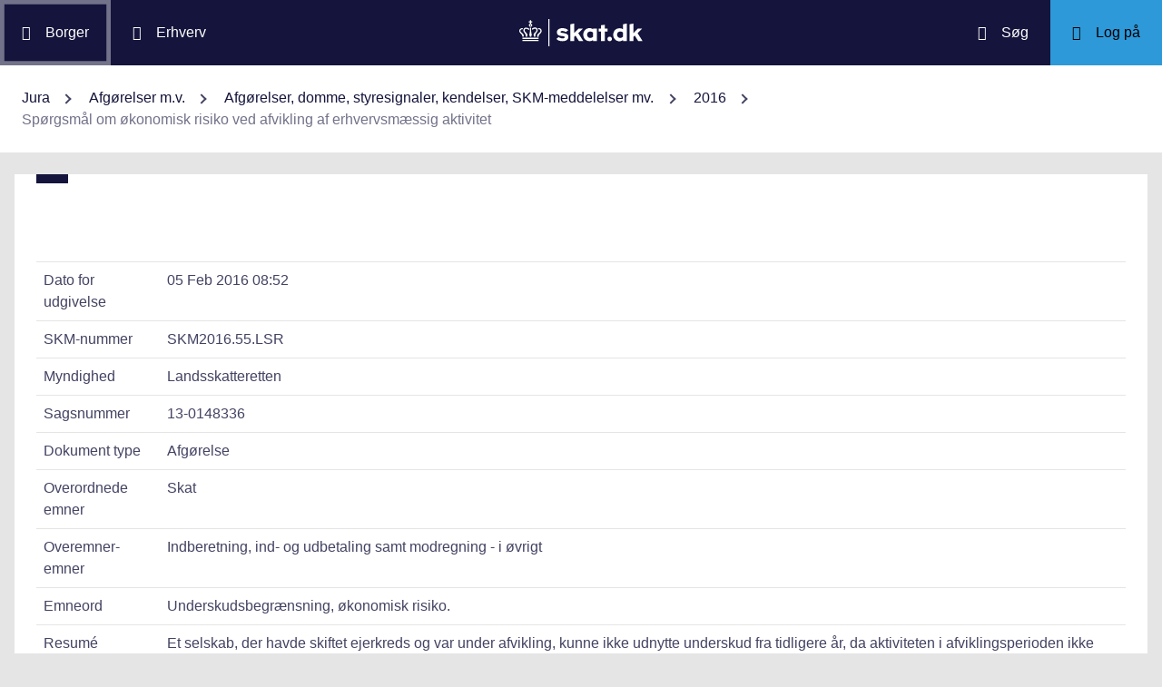

--- FILE ---
content_type: text/html; charset=utf-8
request_url: https://info.skat.dk/data.aspx?oid=2225092&chk=209742&lang=da
body_size: 51959
content:
<!DOCTYPE html>
<html xmlns="http://www.w3.org/1999/xhtml" xml:lang="da" lang="da">
	<head>
<title>Spørgsmål om økonomisk risiko ved afvikling af erhvervsmæssig aktivitet - info.skat.dk</title>
<meta http-equiv="Content-Type" content="text/html; charset=UTF-8" />
<meta name="generator" content="Editor4u version 739 - remove deleted text for highlight" />
<meta name="viewport" content="width=device-width, initial-scale=1" />

<meta name="description" content="Denne side er din adgang til info.skat.dk" />
<meta name="DocumentType" content="Afgørelse" />
<meta name="lang" content="da" />
<meta name="name" content="Spørgsmål om økonomisk risiko ved afvikling af erhvervsmæssig aktivitet" />
<meta name="DSstat.pageName" content="Spørgsmål om økonomisk risiko ved afvikling af erhvervsmæssig aktivitet" />
<meta name="pubDate" content="201602050852" />
<meta name="pid" content="3927630" />
<meta name="tid" content="87" />
<meta name="InformationSegment" content="Juridisk_information" />
<meta name="Subcategory" content="Afgørelse" />
<meta name="Category" content="Jura" />
<meta name="DSstat.contentType" content="Afgørelse, dom eller kendelse" />
<meta name="DSstat.profile" content="jura" />
<meta name="DSstat.site" content="info.skat.dk" />
<meta name="DSstat.department" content="sktst" />
<meta name="DSstat.oid" content="2225092" />
<meta name="DSstat.oidVersion" content="0" />
<meta name="DSstat.language" content="da" />
<meta name="DSstat.isDocument" content="1" />
<link rel="canonical" href="https://info.skat.dk/data.aspx?oid=2225092" />

<!-- info.skat internet server 3, version 739 - remove deleted text for highlight -->
<link rel="shortcut icon" href="favicon.ico?v=220" type="image/x-icon" /><link rel="stylesheet" type="text/css" href="/style/print.css?v=220" media="print" />

<link rel="stylesheet" href="/style/main4.css?v=220" type="text/css" media="all" />
<link rel="stylesheet" href="/style/skat-2.15.1.css?v=220" type="text/css" media="all" />
<link rel="stylesheet" href="/style/skat4-test.css?v=220" type="text/css" media="all" />
<!-- design.head end -->
<script src="js/jquery-3.7.1.min.js"></script>
<meta name="DCS.dcssip" content="skat.dk">
<meta property="og:image" content="//info.skat.dk/images/head-image.jpg" /> 
<meta name="msapplication-tap-highlight" content="no" /> 
<meta name="theme-color" content="#14143c" />
<meta name="format-detection" content="telephone=no" />
<link href="style/cludolocal.css" type="text/css" rel="stylesheet" />
<link rel="stylesheet" type="text/css" href="/style/mpfulltext.css?v=220" media="all" />
<link rel="stylesheet" type="text/css" href="/style/hide-leftmenu.css?v=220" media="all" />
<!-- avoid empty title -->
	<link href="/style/hide-subtree.css?v=220" rel="stylesheet" type="text/css" media="all" /><link href="/style/hide-rate4u.css?v=220" rel="stylesheet" type="text/css" media="all" /></head>
	<body id="bodyMaster" class="layoutMaster-t87 layoutMaster-o2225092 chrome unknown bootstrap4 prod prod3">
<!--googleoff: all-->
		<form method="post" action="./data.aspx?oid=2225092&amp;chk=209742&amp;lang=da" id="frmMain" novalidate="1" class="site-wrapper needs-validation">
<div class="aspNetHidden">
<input type="hidden" name="clientoId" id="clientoId" value="2225092" />
<input type="hidden" name="clientvId" id="clientvId" value="0" />
<input type="hidden" name="children" id="children" value="0" />
<input type="hidden" name="clang" id="clang" value="da" />
<input type="hidden" name="server" id="server" value="3" />
<input type="hidden" name="__VIEWSTATE" id="__VIEWSTATE" value="/wEPDwULLTEwMzM4MTk1NTRkZDvYZuWz3fbqFxlgGe3dmbZf0aSC" />
</div>

<!-- design/layoutoId: 68987, originaloId: 10985, alternateLayout: 0 (activated: True), isBS4: True, layoutPersist: 0, cLang: da (DA), addWrapper: False, inclWrapper: False, leftMenuUse: False, isCached: True, domainId: 0, ownId: 0, config.layoutInternet: 10985, scriptInclude: , hasDynamics: False -->

<div class="aspNetHidden">

	<input type="hidden" name="__VIEWSTATEGENERATOR" id="__VIEWSTATEGENERATOR" value="9ED6FB81" />
	<input type="hidden" name="__EVENTVALIDATION" id="__EVENTVALIDATION" value="/wEdAAKL84bCSQN2RpK7Xqb99S0xn++rkmX8FElPrNQaa1D+xHiWsOd6e6DAzceM1quzaji2Ob8W" />
</div>
			<input name="guid" type="hidden" id="guid" value="73777d18-af73-4dea-aaf4-542fc9810215" />
			<input type="hidden" name="search" id="search" />
<!--googleon: all-->
            <header class="MPtop" data-oid="68991">
  <div class="container-fluid">
    <div class="row bg-primary position-relative">
      <a
        href="#mainContent"
        class="bg-white p-3 sr-only sr-only-focusable sr-only-focusable-center text-primary"
        style="z-index: 1"
        >Gå til indhold</a
      >
      <div class="col">
        <div class="row h-100">
          <a
            class="segmentBorger col-auto header-element"
            aria-label="Borger"
            href="https://skat.dk/borger"
            ><span class="ikon ikon-borger"></span>
            <span class="d-md-block d-none ml-3">Borger</span></a
          >
          <a
            class="segmentErhverv col-auto header-element"
            aria-label="Erhverv"
            href="https://skat.dk/erhverv"
            ><span class="ikon ikon-erhverv"></span>
            <span class="d-md-block d-none ml-3">Erhverv</span></a
          >
        </div>
      </div>
      <a href="data.aspx?oid=68996" class="col-auto header-element skatdklogo"
        ><span class="sr-only">Gå til forside</span></a
      >
      <div class="col">
        <div class="row h-100 justify-content-end">
          <a
            id="searchModalMaster"
            class="col-auto header-element"
            aria-label="Søg på skat.dk"
            href="#"
            data-focus-element="#siteSearch"
            data-toggle="modal"
            data-target="#searchModal"
            ><span class="ikon ikon-soeg"></span>
            <span class="d-md-block d-none ml-3">Søg</span></a
          >
          <a
            class="col-auto header-element bg-skatdk bg-hover bg-focus"
            href="#"
            aria-label="Log på TastSelv som enten borger eller erhverv"
            data-focus-element="siteLogin"
            data-toggle="modal"
            data-target="#loginModal"
            ><span class="ikon ikon-log-ind"></span>
            <span class="d-md-block d-none ml-3">Log på</span></a
          >
        </div>
      </div>
    </div>
    <nav class="row bg-white" aria-label="brødkrumme. Aktuel hierarkisk placering på skat.dk" data-oid="13470"> <ul id="breadcrumb" class="breadcrumb"><li class='breadcrumb-item first'><a href="data.aspx?oid=69005"  title="Vis: Jura" data-click="breadcrum">Jura</a></li><li class='breadcrumb-item'><a href="data.aspx?oid=2927"  title="Vis: Afgørelser m.v." data-click="breadcrum">Afgørelser m.v.</a></li><li class='breadcrumb-item'><a href="data.aspx?oid=80859"  title="Vis: Afgørelser, domme, styresignaler, kendelser, SKM-meddelelser mv." data-click="breadcrum">Afgørelser, domme, styresignaler, kendelser, SKM-meddelelser mv.</a></li><li class='breadcrumb-item'><a href="data.aspx?oid=2393"  title="Vis: 2016" data-click="breadcrum">2016</a></li><li class='breadcrumb-item last active'>Spørgsmål om økonomisk risiko ved afvikling af erhvervsmæssig aktivitet</li></ul>

</nav>
  </div>
</header>
<div class="modal fade" tabindex="-1" role="dialog" id="searchModal" style="display: none;" aria-hidden="true" data-oid="8882">
	<div class="modal-dialog modal-md">
		<div class="modal-content">
			<div class="modal-header">
				<button type="button" class="close" data-dismiss="modal" aria-label="Luk vinduet for søgning">
					<span aria-hidden="true"></span>
				</button>
			</div>
			<div class="modal-body skts-search-modal" id="cludo-search-content-form">
				<div class="input-group" id="siteSearchWrapper">
					<label class="sr-only" for="siteSearch">Hvad søger du?</label>
					<input type="search" id="siteSearch" class="form-control" placeholder="Hvad søger du?" />
					<span class="input-group-btn">
						<button id="siteSearchButton" class="btn btn-primary" type="submit">
							<span class="input-group-btn">
								<span class="sr-only">Søg</span>
							</span>
						</button>
					</span>
<div class="mt-4">Skriv ikke personlige oplysninger (fx dit cpr-nr.). Vi gemmer søgninger til statistik, så vi løbende kan forbedre søgefunktionen. <a href="https://skat.dk/sikkerhed/privatlivspolitik-og-cookies/privatlivspolitik-skatteforvaltningen" aria-label="Gemmense privatlivspolitik" style="text-decoration:underline" target="_blank">Se privatlivspolitik</a>.</div>
				</div>
			</div>
		</div>
	</div>
</div> <div class="modal fade" tabindex="-1" role="dialog" id="loginModal" style="display: none;" aria-hidden="true" data-oid="15027">
  <div class="modal-dialog modal-lg modal-xl">
    <div class="modal-content">
      <div class="modal-header">
        <button type="button" class="close" data-dismiss="modal" aria-label="Luk logon vinduet"><span aria-hidden="true"></span></button>
      </div>
      <div class="modal-body pt-0">
<div id="messageTop"></div>
        <div class="row no-gutters">
          <div class="col-12 col-lg">
            <div class="collapser mt-3">
              <button class="collapser__header" type="button" data-toggle="collapse" data-target="#loginBorger" aria-expanded="false" aria-controls="loginBorger">Log på som borger</button>
              <div class="collapse mb-n2" id="loginBorger">
                <div class="collapser__body">
<div id="menu1"></div>
                  <p class="text-center"><a class="dap-aktionslink dap-aktionslink-skatdk" href="https://www.tastselv.skat.dk/borger/loginsso" aria-label="Log på med MitID borger" data-event="login_click,type:borger[colon]log på med MitID">Log på med MitID</a></p>
                  <hr />
                  <ul class="list-unstyled">
                    <li>
                      <a href="https://www.tastselv.skat.dk/borger/loginpin" aria-label="Log på med TastSelv-kode borger" data-event="login_click,type:borger[colon]log på med tastselv kode">Log på med TastSelv-kode</a>
                    </li>
                    <li>
                      <a href="https://www.tastselv.skat.dk/part/login" aria-label="Log på med autorisation borger" data-event="login_click,type:borger[colon]log på med autorisation">Log på med autorisation</a>
                    </li>
                    <li>
                      <a href="data.aspx?oId=17109&amp;vId=0" aria-label="Bestil kode borger">Bestil kode</a>
                    </li>
                  </ul>
                </div>
              </div>
            </div>
          </div>
<div class="d-none d-lg-block col-auto spacer small border-left pr-3 ml-3 my-4"></div>
          <div class="col-12 col-lg dap-login-block">
            <div class="collapser mt-3">
              <button class="collapser__header" type="button" data-toggle="collapse" data-target="#loginErhverv" aria-expanded="false" aria-controls="loginErhverv">Log på som erhverv</button>
              <div class="collapse mb-n2" id="loginErhverv">
                <div class="collapser__body">
<div id="menu2"></div>
                  <p class="text-center"><a class="dap-aktionslink dap-aktionslink-skatdk" href="https://pdcs.skat.dk/dcs-atn-gateway/nemlogin?userType=virksomhed&amp;targetUrl=aHR0cHM6Ly9udHNlLnNrYXQuZGsvbnRzZS1mcm9udC9mb3JzaWRl" aria-label="Log på med MitID Erhverv" data-event="login_click,type:erhverv[colon]log på med MitID">Log på med MitID</a></p>
                  <hr />
                  <ul class="list-unstyled">
                    <li>
                      <a href="https://pdcs.skat.dk/dcs-atn-gateway/login/tsklogin?userType=virksomhed&amp;targetUrl=aHR0cHM6Ly9udHNlLnNrYXQuZGsvbnRzZS1mcm9udC9mb3JzaWRl" aria-label="Log på med TastSelv-kode erhverv" data-event="login_click,type:erhverv[colon]log på med tastselv kode">Log på med TastSelv-kode</a>
                    </li>
                    <li>
                      <a href="data.aspx?oId=69330" aria-label="Bestil kode erhverv">Bestil kode</a>
                    </li>
                  </ul>
                </div>
              </div>
            </div>
          </div>
        </div>
      </div>
    </div>
  </div>
</div>

<div class="container-fluid mw-text" role="main" data-oid="10987">
  <div class="row">
    <div class="col-md-12 px-0">
      <div class="loader">
        
      </div>
<!-- add content block start -->


<!-- add content block end -->
    </div>
    <div id="mainContent" class="MPfullText align-self-start col-lg-8 bg-white blue-square p-4">
          
      <div class="row">
        <div class="col-12 col-sm">
          
        </div>
        <div class="col-12 col-sm-auto mt-sm-3">
          
<div class="readspeaker">
    
</div>
        </div>
      </div>
      <div class="topline">
        
<div class="badgetWrapper mt-2 mb-1">
    
</div>
<div class="badgetWrapperBox">
    <div class="badgetPrintBox">
    </div>
</div>
      </div>
      <div id="content" class="MPtextindex">
        
<div id="resultTreeindex">
    <div class='textContent' data-mode='0' data-pgm='portal.textBase'><div class='MPtext'><table class="table edge noresponsive edge-t87" data-type="kolofon"><caption></caption><tbody><tr data-no="1"><td class="edge edge1">
<div class="edge edge1">Dato for udgivelse</div></td><td class="edge edge2">05 Feb 2016 08:52</td></tr><tr data-no="2"><td class="edge edge1">
<div class="edge edge1">SKM-nummer</div></td><td class="edge edge2">SKM2016.55.LSR</td></tr><tr data-no="3"><td class="edge edge1">
<div class="edge edge1">Myndighed</div></td><td class="edge edge2">Landsskatteretten</td></tr><tr data-no="4"><td class="edge edge1">
<div class="edge edge1">Sagsnummer</div></td><td class="edge edge2">13-0148336</td></tr><tr data-no="5"><td class="edge edge1">
<div class="edge edge1">Dokument type</div></td><td class="edge edge2">Afgørelse</td></tr><tr data-no="6"><td class="edge edge1">
<div class="edge edge1">Overordnede emner</div></td><td class="edge edge2">Skat</td></tr><tr data-no="7"><td class="edge edge1">
<div class="edge edge1">Overemner-emner</div></td><td class="edge edge2">Indberetning, ind- og udbetaling samt modregning - i øvrigt</td></tr><tr data-no="8"><td class="edge edge1">
<div class="edge edge1">Emneord</div></td><td class="edge edge2">Underskudsbegrænsning, økonomisk risiko.</td></tr><tr data-no="9"><td class="edge edge1">
<div class="edge edge1">Resumé</div></td><td class="edge edge2"><p>Et selskab, der havde skiftet ejerkreds og var under afvikling, kunne ikke udnytte underskud fra tidligere år, da aktiviteten i afviklingsperioden ikke ansås for erhvervsmæssig.</p></td></tr><tr data-no="10"><td class="edge edge1">
<div class="edge edge1">Reference(r)</div></td><td class="edge edge2"><p>Dagældende ligningslov § 15, stk. 1 og 7.</p></td></tr><tr data-no="11"><td class="edge edge1">
<div class="edge edge1">Henvisning</div></td><td class="edge edge2"><p>Den juridiske vejledning 2016-1, afsnit <a href="data.aspx?oid=2048527&amp;chk=209742&amp;lang=da" title="Linket dirigerer dig til: C.C.1.1.1 Begrebet selvstændig erhvervsvirksomhed" class="smartlink">C.C.1.1.1</a></p></td></tr></tbody></table><div data-name='Tekst' data-no='0' data-type='html'><p>SKAT har forhøjet selskabets skattepligtige indkomst for indkomståret 2010 med 284.821 kr. og for indkomståret 2011 med 704.530 kr. Underskudssaldoen for indkomstårene 2010 og 2011 er ansat til 0 kr.</p>
<p>Landsskatteretten stadfæster SKATs afgørelse.</p>
<p><strong>Faktiske oplysninger<br /></strong>H1 A/S, herefter kaldet "Selskabet", er stiftet den [...] 1996 og har under en række forskellige navne gennem årene indgået i forskellige sambeskatningsforhold.</p>
<p>Siden indkomståret 2004 har Selskabet været datterselskab til H2 A/S og været sambeskattet med dette.</p>
<p>Den 19. august 2008 købte H3 ApS selskabskapitalen i H2 A/S og opnåede hermed også indirekte ejerskab til Selskabet, der på daværende tidspunkt hed H4 A/S. De tre selskaber sambeskattedes fra samme år.</p>
<p>Anpartskapitalen i H3 ApS ejes af A.</p>
<p>Selskabet ejede ved ejerskiftet alle aktier i datterselskabet H5 A/S.</p>
<p>Ifølge selskabernes stamoplysninger i Erhvervs- og Selskabsstyrelsen indtrådte A som direktør i begge selskaber den 22. maj 2008 og der kom samtidig ny bestyrelse i selskaberne.</p>
<p>Selskabet indgik indtil ultimo 2007 i en større koncern og ifølge ledelsesberetningen i årsrapporten for 2007 var selskabets aktivitet TV-virksomhed.</p>
<p>Aktiviteten i H1 A/S blev overført fra det tidligere H6 ApS, [...]. Det fremgår af udskrift fra Statstidende fra [...] 2010, at dette selskab ved dekret af [...] 2010 er taget under konkursbehandling.</p>
<p>Det fremgår af Selskabets årsrapport for 2007, at Selskabet er uden aktiviteter. Der er ingen omsætning, ansatte eller anlægsaktiver. Selskabet har en likvid beholdning på 1.386 kr. og et tilgodehavende hos et datterselskab på 571.918 kr., som eneste aktiver. Selskabets egenkapital er opgjort til -3.390.536 kr. pr. 31. december 2007. Det fremgår endvidere, at kapitalandelen i datterselskabet H5 A/S er optaget til 0 kr., da datterselskabet ifølge revisors påtegning har en negativ regnskabsmæssig indre værdi. Datterselskabet H5 A/S har ifølge ledelsesberetningen ingen aktivitet i regnskabsåret 2007 og har tabt sin egenkapital.</p>
<p>Det fremgår af årsrapport for H1 A/S, daværende H4 A/S, for 2008, at selskabets hovedaktivitet i lighed med tidligere år har været tv-virksomhed. Det fremgår af revisionspåtegningen, at selskabet har tabt hele aktiekapitalen pr. 31. december 2008. Det fremgår af resultatopgørelsen for perioden 1. januar 2008 til 31. december 2008, at årets resultat er -5.104 kr., bestående af afholdte eksterne omkostninger 5.150 kr. med fradrag af finansielle indtægter på 46 kr. Kapitalandele i H5 A/S er anført med 0 kr., og tilgodehavender hos samme med 571.918 kr. Selskabet havde en likvid beholdning på 1.282 kr. Egenkapitalen udgør pr. 31. december 2008 -3.395.640 kr.</p>
<p>Af H1 A/S' årsrapport for 2009 fremgår det om selskabets hovedaktivitet følgende:</p>
<p>Selskabets hovedaktivitet har i lighed med tidligere år været at drive medievirksomhed gennem radio og tv samt dermed beslægtede medier samt handel.</p>
<p>Hændelser efter regnskabsårets afslutning</p>
<p>Selskabet har i maj 2010 ændret navn og formål og er derved blevet et mere aktivt selskab. (...).</p>
<p>Det fremgår af resultatopgørelsen for perioden 1. januar 2009 til 31. december 2009, at selskabet har modtaget et koncerntilskud på 3.958.840 kr., og afholdt andre eksterne omkostninger med 6.250 kr. Kapitalandelen i H5 A/S er anført med 0 kr. Egenkapitalen udgør pr. 31. december 2009 556.566 kr.</p>
<p>Datterselskabet H5 A/S blev taget under konkursbehandling med fristdag den [...] 2008. Konkursdekret er afsagt den [...] 2008.</p>
<p>Det fremgår af statusoversigt udarbejdet af kurator den 26. januar 2009, om årsagen til konkursen:</p>
<p>Om de vigtigste årsager til selskabets konkurs har det foreløbig kunne konstateres, at selskabet efter afhændelsen af sine aktiver og aktiviteter ikke har haft grundlag for en fortsat drift, og da selskabets mellemværender med koncernselskaber ikke har kunnet indfries, har insolvensen måttet anerkendes og konkursdekret afsagt efter begæring fra en kreditor.</p>
<p>Det fremgår af kurators redegørelse af 28. august 2009 i H5 A/S under konkurs blandt andet:</p>
<p>(...)<br />Der foreligger en i maj måned 2006 indgået aftale om overdragelse af anlægsaktiver imellem G1 som køber og G2 A/S (nu H5 A/S) som sælger.<br />(...)</p>
<p>Under skifteretsmøde den 4. marts 2009 har den tidligere direktør for G3 forklaret følgende om den pågældende overdragelse. Overdragelsen skyldtes, at selskabet i 2005 ønskede at fusionere med et andet selskab, der satte som betingelse for en fusion, at hele TV-produktionsvirksomheden blev afviklet. Handlen blev gennemført.<br />(...)</p>
<p>Af årsrapporten for H5 A/S for 2007 fremgår det, at</p>
<p>Årets resultat anses for utilfredsstillende. Selskabet har været uden aktivitet hele regnskabsåret.</p>
<p>Driftsresultatet for H5 A/S udgjorde for 2007 -685.316 kr. og resultat før skat -3.156.495 kr. Egenkapitalen udgjorde -30.512.431 kr. og selskabet havde gæld til tilknyttede virksomheder på 41.745.508 kr. og anden gæld 6.052.502 kr.</p>
<p>Det fremgår, at selskabet i 2006 i gennemsnit beskæftigede 36 personer og i 2007 ingen.</p>
<p>Af årsrapporten for H5 A/S for 2006 fremgår, at selskabet pr. 31. december 2006 har tabt hele aktiekapitalen. Det fremgår endvidere, at selskabets aktivitet er TV-produktion og at selskabet har været uden aktivitet ved udgangen af regnskabsåret. Det fremgår, at selskabet i gennemsnit har beskæftiget 8 personer, i 2005 36 personer.</p>
<p>Det fremgår af selvangivelser med hjælpeskema til opgørelse af sambeskatningsindkomst for H2 A/S, at H1 A/S har negative skattepligtige indkomster på 252.280 kr. i 2006 og 508.897 kr. i 2007. Koncernen havde negative sambeskatningsindkomster og ingen af selskaberne udviste overskud. SKAT har derfor antaget, at underskuddene ikke er anvendt i 2006 og 2007.</p>
<p>Af selvangivelserne for H3 ApS ses følgende skattepligtige indkomster og underskudssaldi for H1 A/S:</p>
<table border="1" cellpadding="1" cellspacing="1">
<tbody>
<tr>
<td width="25%" valign="top">
<p>År</p>
</td>
<td width="25%" valign="top">
<p>Indkomst</p>
</td>
<td width="25%" valign="top">
<p>Anvendt underskud</p>
</td>
<td width="25%" valign="top">
<p>Underskudssaldo</p>
</td>
</tr>
<tr>
<td width="25%" valign="top" style="text-align: right;">
<p>2008</p>
</td>
<td width="25%" valign="top" style="text-align: right;">
<p>-          1.010 kr.</p>
</td>
<td width="25%" valign="top" style="text-align: right;"></td>
<td width="25%" valign="top" style="text-align: right;">
<p>      1.010 kr.</p>
</td>
</tr>
<tr>
<td width="25%" valign="top" style="text-align: right;">
<p>2009</p>
</td>
<td width="25%" valign="top" style="text-align: right;">
<p>-          6.634 kr.</p>
</td>
<td width="25%" valign="top" style="text-align: right;"></td>
<td width="25%" valign="top" style="text-align: right;">
<p>      7.644 kr.</p>
</td>
</tr>
<tr>
<td width="25%" valign="top" style="text-align: right;">
<p>2010</p>
</td>
<td width="25%" valign="top" style="text-align: right;">
<p>                  0 kr.</p>
</td>
<td width="25%" valign="top" style="text-align: right;">
<p>342.457 kr.</p>
</td>
<td width="25%" valign="top" style="text-align: right;">
<p>1.570.940 kr.</p>
</td>
</tr>
<tr>
<td width="25%" valign="top" style="text-align: right;">
<p>2011</p>
</td>
<td width="25%" valign="top" style="text-align: right;">
<p>                  0 kr.</p>
</td>
<td width="25%" valign="top" style="text-align: right;">
<p>723.087 kr.</p>
</td>
<td width="25%" valign="top" style="text-align: right;">
<p>   847.853 kr.</p>
</td>
</tr>
</tbody>
</table>
<p>Det fremgår af udskrift fra Erhvervsstyrelsen, at Selskabet, nu kaldet H7 ApS, er under tvangsopløsning som følge af anmodning herom til Skifteretten i By Y1 af 28. september 2015.</p>
<p><strong>SKATs afgørelse<br /></strong>SKAT har forhøjet Selskabets skattepligtige indkomst for 2010 med 284.821 kr. og for 2011 med 704.530 kr., og ansat underskudssaldoen for indkomstårene 2010 og 2011 til 0 kr.</p>
<p>Selskabet indgik indtil ultimo 2007 i en større koncern og ifølge ledelsesberetningen i årsrapporten for 2007 var selskabets aktivitet TV-virksomhed.</p>
<p>Af årsrapporten for 2007 ses også, at Selskabet var uden aktiviteter. Der var ingen omsætning, ansatte eller anlægsaktiver. Bortset fra en mindre likvid beholdning på 1.386 kr., var det eneste aktiv et tilgodehavende mod et datterselskab på 571.918 kr.</p>
<p>Selskabets egenkapital er opgjort til - 3.390.536 kr. pr. 31. december 2007.</p>
<p>Kapitalandelen i datterselskabet H5 A/S er optaget til 0 kr., da det ifølge revisors påtegning har en negativ regnskabsmæssig indre værdi.</p>
<p>Datterselskabet H5 A/S har ifølge ledelsesberetningen heller ingen aktivitet i regnskabsåret 2007 og har selv tabt sin egenkapital.</p>
<p>Ifølge selvangivelser med hjælpeskema til opgørelse af sambeskatningsindkomst for H2 A/S, har Selskabet negative skattepligtige indkomster på 252.280 kr. i 2006 og 508.897 kr. i 2007. Da koncernen har negative sambeskatningsindkomster og ingen af selskaberne udviser overskud, må antages, at underskuddene ikke er anvendt i 2006 og 2007.</p>
<p>Af selvangivelserne for H3 ApS fremgår følgende skattepligtige indkomster og underskudssaldi for Selskabet:</p>
<table border="1" cellpadding="1" cellspacing="1">
<tbody>
<tr>
<td width="163" valign="top">
<p>År</p>
</td>
<td width="163" valign="top">
<p>Indkomst</p>
</td>
<td width="163" valign="top">
<p>Anvendt underskud</p>
</td>
<td width="163" valign="top">
<p>Underskudssaldo</p>
</td>
</tr>
<tr>
<td width="163" valign="top" style="text-align: right;">
<p>2008</p>
</td>
<td width="163" valign="top" style="text-align: right;">
<p>-1.010 kr.</p>
</td>
<td width="163" valign="top" style="text-align: right;"></td>
<td width="163" valign="top" style="text-align: right;">
<p>1.010 kr.</p>
</td>
</tr>
<tr>
<td width="163" valign="top" style="text-align: right;">
<p>2009</p>
</td>
<td width="163" valign="top" style="text-align: right;">
<p>-6.634 kr.</p>
</td>
<td width="163" valign="top" style="text-align: right;"></td>
<td width="163" valign="top" style="text-align: right;">
<p>7.644 kr.</p>
</td>
</tr>
<tr>
<td width="163" valign="top" style="text-align: right;">
<p>2010</p>
</td>
<td width="163" valign="top" style="text-align: right;">
<p>0 kr.</p>
</td>
<td width="163" valign="top" style="text-align: right;">
<p>342.457 kr.</p>
</td>
<td width="163" valign="top" style="text-align: right;">
<p>1.570.940 kr.</p>
</td>
</tr>
<tr>
<td width="163" valign="top" style="text-align: right;">
<p>2011</p>
</td>
<td width="163" valign="top" style="text-align: right;">
<p>0 kr.</p>
</td>
<td width="163" valign="top" style="text-align: right;">
<p>723.087 kr.</p>
</td>
<td width="163" valign="top" style="text-align: right;">
<p>847.853 kr.</p>
</td>
</tr>
</tbody>
</table>
<p>Det ses heraf, at der i 2010 må være tilgået underskudssaldoen 1.905.753 kr.</p>
<p>Det fremkommer således:</p>
<table border="1" cellpadding="1" cellspacing="1">
<tbody>
<tr>
<td width="326" valign="top">
<p>Anvendt underskud</p>
</td>
<td width="326" valign="top" style="text-align: right;">
<p>   342.457 kr.</p>
</td>
</tr>
<tr>
<td width="326" valign="top">
<p>Ny saldo</p>
</td>
<td width="326" valign="top" style="text-align: right;">
<p>1.570.940 kr.</p>
</td>
</tr>
<tr>
<td width="326" valign="top"></td>
<td width="326" valign="top" style="text-align: right;">
<p>1.913.397 kr.</p>
</td>
</tr>
<tr>
<td width="326" valign="top">
<p>Saldo 2009</p>
</td>
<td width="326" valign="top" style="text-align: right;">
<p>      7.644 kr.</p>
</td>
</tr>
<tr>
<td width="326" valign="top">
<p>Tilgang</p>
</td>
<td width="326" valign="top" style="text-align: right;">
<p>1.905.753 kr.</p>
</td>
</tr>
</tbody>
</table>
<p>SKAT har ved henvendelser af 18. oktober og 15. november 2012, og på møde den 8. november 2012 bedt om dokumentation for, hvordan tilgangen er fremkommet, men har ikke fået svar på henvendelserne.</p>
<p>Ifølge Selskabets årsrapport for 2008 var Selskabet fortsat uden aktiviteter. Der var ingen omsætning, ansatte eller anlægsaktiver. Bortset fra en mindre likvid beholdning på 1.282 kr., var det eneste aktiv fortsat tilgodehavendet på 571.918 kr. Datterselskabet H5 A/S indsendte ikke selvangivelse til SKAT eller årsrapport til Erhvervs- og Selskabsstyrelsen for indkomståret 2008.</p>
<p>Selskabets egenkapital er opgjort til - 3.395.640 kr. pr. 31. december 2008.</p>
<p>Ifølge årsrapporten for 2009 modtog Selskabet et koncerntilskud på 3.958.840 kr., svarende til gælden til associerede virksomheder pr. 31. december 2008. Herved er Selskabets ansvarlige lånekapital på 500.000 kr. reetableret. Der var imidlertid fortsat ikke aktiviteter i Selskabet.</p>
<p>Det anføres i Selskabets ledelsesberetning, at selskabet i maj 2010 har ændret navn (til H1 A/S) og formål og er derved blevet et mere aktivt selskab.</p>
<p>Ifølge hjemmesiden [...] består Selskabets aktivitet i rådgivning om internationale skatteforhold for private personer og virksomheder.</p>
<p>Aktiviteten blev overført fra det daværende H6 ApS, [...], som blev taget under konkursbehandling den [...] 2010.</p>
<p>Det daværende H6 ApS´ ultimative ejer var A.</p>
<p>Under henvisning til ligningslovens § 15, stk. 7, lovbekendtgørelse nr. 1017 af 28. oktober 2011, er SKAT af den opfattelse, at ændringen af ejerkredsen som nævnt i bestemmelsens 1. punktum også omfatter de situationer, hvor ejerskiftet sker ved, at den ultimative aktionær sælger sine aktier i moderselskabet i en koncern til en ny aktionær.</p>
<p>SKAT har henvist til <a class="smartlink" title="Linket dirigerer dig til: Afhændelse aktier - underskudsbegrænsning" href="data.aspx?oid=401529">SKM2006.261.SR</a>, hvor Skatterådet kom frem til, at selskabet var uden økonomisk risiko ved erhvervsmæssig aktivitet, og derfor måtte betragtes som et "tomt selskab", jf. ligningslovens § 15, stk. 7, 3. pkt., hvorfor begrænsning i adgangen til at fremføre underskud fandt anvendelse i den foreliggende situation.</p>
<p>SKAT har henvist til, at Skatterådet i afgørelsen lagde til grund, at selskabet på overdragelsestidspunktet i alt væsentligt var uden økonomisk risiko ved erhvervsmæssig aktivitet, idet det konstateredes, </p>
<ul>
<li>at selskabets aktiekapital var tabt,</li>
<li>at aktiviteterne var indstillet,</li>
<li>at selskabet ikke besad anlægsaktiver,</li>
<li>at selskabet alene besad tilgodehavender og en likvid beholdning.</li>
</ul>
<p> </p>
<p>For H1 A/S kan det konstateres,</p>
<ul>
<li>at selskabets aktiekapital var tabt,</li>
<li>at selskabet ikke havde omsætning i året for overgangen til ny ultimativ ejer,</li>
<li>at selskabet ikke havde nogen anlægsaktiver i året før overgangen til ny ultimativ ejer,</li>
<li>at der var et tilgodehavende i et datterselskab, som selv havde tabt egenkapitalen, og</li>
<li>at selskabet kun besad en mindre likvid beholdning.</li>
</ul>
<p> </p>
<p>Det er SKATs opfattelse, at situationen er sammenlignelig med forholdene i <a class="smartlink" title="Linket dirigerer dig til: Afhændelse aktier - underskudsbegrænsning" href="data.aspx?oid=401529">SKM2006.261.SR</a>.</p>
<p>På den baggrund kan Selskabet ikke fremføre underskud fra indkomståret 2007 og tidligere til nedbringelse af den skattepligtige indkomst for indkomståret 2008 og senere.</p>
<p><strong>Selskabets opfattelse</strong><br />Repræsentanten har på Selskabets vegne nedlagt påstand om, at Selskabets selvangivne indkomst for 2010 og 2011 skal godkendes med 0 kr., idet den positive indkomst i året udlignes med fremførsel af egne underskud fra tidligere år.</p>
<p>Selskabet har fra og med indkomståret 2002 deltaget i en række sambeskatninger med en lang række andre selskaber.</p>
<p>Det fremgår af skatteansættelserne for de enkelte år, at der er følgende ikke udnyttede skattemæssige underskud, der hverken er brugt i året til modregning hos andre selskaber i sambeskatningen, udnyttet i egne positive indkomster i efterfølgende år eller udnyttet til modregning i positive indkomster hos andre selskaber i sambeskatningen i efterfølgende år:</p>
<p>Indkomståret 2004:            473.524 kr. (efter delvis modregning af underskud 532.520 kr.)</p>
<p>Indkomståret 2005:            546.213 kr.   </p>
<p>Indkomståret 2006:            252.280 kr.</p>
<p>Indkomståret 2007:            508.857 kr.                     </p>
<p>SKAT har på grund af ejerskiftet i 2008 afgjort, at de anførte underskud ikke kan fremføres på grund af den daværende bestemmelse i ligningslovens § 15, stk. 7, hvorefter underskudsfremførsel slettes, hvis selskabet på tidspunktet for ejerskiftet i den væsentlige var uden økonomisk risiko ved erhvervsmæssig aktivitet eller erhvervsmæssig aktivitet i et eller flere datterselskaber.</p>
<p>Repræsentanten har anført, at de selvfølgelig kan anerkende, at der ikke kan fremføres underskud fra andre selskaber i tidligere års sambeskatning, hvis disse selskaber nu er udtrådt af sambeskatningen.</p>
<p>Det er repræsentantens opfattelse, at der ikke ved ejerskiftet i 2008 forelå den situation, der angives i den anførte bestemmelse.</p>
<p>Til støtte herfor har repræsentanten anført, at virksomhed som holdingselskab skattemæssigt anerkendes som erhvervsmæssig aktivitet, og at det afgørende er, om der forelå en økonomisk risiko.</p>
<p>Ved ejerskiftet havde Selskabet - der på dette tidspunkt hed H4 A/S - en række aktiviteter med afvikling af mellemværender fra filmproduktion, og afvikling af en række mellemværender med koncernselskaber og tidligere koncernselskaber.</p>
<p>Desuden ejede selskabet datterselskabet H5 A/S, [...], der godt nok ved ejerskiftet var under afvikling, men på dette tidspunkt havde en række uafklarede mellemværender med koncernselskaber og tidligere koncernselskaber og ikke endeligt havde afviklet sin TV produktion.</p>
<p>Dette selskab blev af kreditorer erklæret konkurs den 27. oktober 2008, altså efter ejerskiftet, og denne konkursbehandling blev først afsluttet 11. februar 2011.<br />Selskabet er desværre ikke i besiddelse af konkursregnskab o.l., og der er ikke for 2008 udarbejdet et egentligt årsregnskab. Det må imidlertid fastholdes, at der ikke på tidspunktet for ejerskiftet den 19. august 2008 var tale om et selskab og et datterselskab, der var uden økonomisk risiko.</p>
<p>Dette betyder, at der for indkomståret 2010 kunne fremføres underskud fra tidligere år med 342.457 kr. og for indkomståret 2011 kunne fremføres underskud med 723.087 kr., således at den skattepligtige indkomst efter fremførsel af egne underskud, jf. selskabsskattelovens § 31, stk. 2, 3. pkt., blev 0 kr.</p>
<p>Der er ikke i lovgivningen, forarbejderne til denne og hidtidig praksis belæg for ikke at anse afvikling som en del af den erhvervsmæssige aktivitet, når der vel at mærke - som her - er tale om afvikling af hidtidig erhvervsmæssig aktivitet og aktier og mellemværender, der er en følge af den hidtidige erhvervsmæssige aktivitet.</p>
<p><strong>SKATs udtalelse på baggrund af klagen<br /></strong>I den dagældende ligningsvejledning, afsnit S.C.1.2.2.12 er anført under overskriften</p>
<p><span style="text-decoration: underline;">Afgrænsning af tomt selskab - holdingselskaber</span></p>
<p>Et holdingselskab, der ikke selv har økonomisk risiko ved erhvervsmæssig aktivitet, er efter bestemmelsen kun &gt;&gt;tomt&lt;&lt;, hvis enten datterselskaberne er uden erhvervsmæssig aktivitet, eller datterselskabernes erhvervsmæssige aktivitet er ubetydelig.</p>
<p>Det, at selskabet er et holdingselskab, gør derfor i sig selv ikke, at selskabet ikke kan anses for tomt.</p>
<p>SKAT har fremlagt kopi af H5 A/S´ årsrapporter for 2006 og 2007, og kopi af Selskabets statusoversigt efter § 125 fra kurator. Det fremgår af ledelsesberetningerne, at Selskabet allerede ved udgangen af regnskabsåret 2006 var uden aktivitet og fortsat var uden aktivitet i 2007.</p>
<p>Selskabets revisor anfører som supplerende bemærkning, at hele Selskabets aktiekapital er tabt pr. 31. december 2006 og pr. 31. december 2007.</p>
<p>Samtidig bemærkes, at der ikke er fremlagt overdragelsesdokumenter i forbindelse med erhvervelse af selskabskapitalerne. Det er derfor bl.a. ikke dokumenteret, at H5 A/S indgik i overdragelsen, ligesom der ikke ses udarbejdet perioderegnskaber med statusposter på overdragelsestidspunktet for de enkelte selskaber, så SKAT kan vurdere selskabernes eventuelle aktiviteter og aktiver på selve overdragelsestidspunktet.</p>
<p>De foreliggende årsrapporter viser, at selskaberne har været uden driftsmæssige aktiviteter, uden ansatte, uden anlægsaktiver og alene besad tilgodehavender og mindre likvide beholdninger ved senest dokumenterede status op til overdragelserne.</p>
<p>Endeligt kan konstateres, at den ultimative ejer af det erhvervende selskab (H3 ApS) A også sad i ledelsen hos de opkøbte selskaber på tidspunktet for det angivne ejerskifte den 19. august 2008.  Han burde derfor, som en del af alle de ansvarlige ledelser i selskaberne på overdragelsestidspunktet, være i stand til at fremlægge dette materiale.</p>
<p>SKAT finder det derfor fortsat ikke godtgjort, at der er tale om overdragelse af selskaber med en medfølgende økonomisk risiko.</p>
<p><strong>Selskabets bemærkninger til SKATs udtalelse<br /></strong>Selskabet forstår SKATs bemærkninger sådan, at SKAT mener, at det afgørende er, om der var aktivitet i det af Selskabet ejede datterselskab, H5 A/S, og at Selskabet ejede dette datterselskab. Dette kan tiltrædes.</p>
<p>Ved erhvervelsen af Selskabet (daværende H4 A/S) den 19. august 2008 var H5 A/S et datterselskab af Selskabet, og erhvervelsen af Selskabet skete blandt andet på grund af muligheden for at gennemføre retssager, der ville tilføre H5 A/S betydelige midler.</p>
<p>Repræsentanten har på baggrund af SKATs udtalelse indhentet følgende redegørelse fra A:</p>
<p>Baggrunden for købet af hele den gamle G4 koncern var for det første, at der var nogle mulige værdier i koncernen, herunder ca. 5.6 mio aktier i G5 noteret både på Børsen i By Y2 og By Y3. Derudover var koncernen involveret i 2 retssager, der ved et positivt udfald ville skaffe store værdier til koncernen. Derudover var planen afhængig af udfaldet af nævnte retssager at lægge nye aktiviteter i selskaberne.</p>
<p>G6 A/S førte en retssag mod B's G7, idet selskabet var sikker på, at det var blevet snydt af B's selskab vedrørende afvikling af boksestævner, hvor kvaliteten af de stævner som B's firma var forpligtet til at levere ikke levede op til det aftalte. Sagen blev efter lang tids kamp opgivet, idet dommeren i retssagen accepterede modpartens krav om syn og skøn på disse ukendte boksere som blev sendt i ringen af B så han mente han kunne leve op til sine forpligtelser overfor G4, om at levere et vist antal boksestævner af "international" kvalitet. Dette medførte, at retssagen ikke kunne gennemføres, da der for det syn og skøn skulle stilles en sikkerhed på adskillige hundrede tusinde kroner ud over sagsomkostningerne.</p>
<p>Selskabets advokat EE var ligeledes af den opfattelse at denne sag skulle gennemføres, idet han troede at den kunne vindes. Dette var baggrunden for at denne sag fortsatte i lang tid.</p>
<p>H5 A/S førte en anden sag retssag mod G1 om salg af 3 TV-sendebusser til en nettoværdi af ca. 34,5 mio kr.</p>
<p>Dette var baggrunden for at kurator for H5 A/S under konkurs accepterede, at selskabet fortsatte med at eksistere, idet der var en berettiget forventning hos H5 A/S om at denne sag kunne vindes.</p>
<p>Først omkring august 2009 stod det klart, at denne sag, som selskabets advokat EE tilbød at køre som en no cure no pay sag måtte opgives, da væsentlige vidner pludselig ændrede deres vidneforklaring, da de stod i retten.</p>
<p>Det er således langt henne i 2009, at det står klart, at H5's retssag mod G1 ikke kan gennemføres til fordel for H5 A/S.</p>
<p>For en god ordens skyld skal jeg bemærke at selskabet G1 er 100 % uafhængigt at G4 koncernen (G6 koncernen).</p>
<p>Der var således rigtig store økonomiske interesser at forsvare i koncernen, herunder i G5 A/S, langt henne i 2009, og der blev også lagt både ressourcer og økonomi i at forsøge at sikre selskabets værdier. At påstå at selskabet er tomt, når det fører en større retssag om millionværdier holder næppe vand.</p>
<p>G5 A/S forhold er beskrevet i kurator SL'a redegørelse dateret den 28.08.2009. Den vedhæftes.</p>
<p>Der kan formentlig også fremskaffes yderligere oplysninger om disse retssager.</p>
<p>Repræsentanten har fremlagt kopi af kurator, advokat SL's redegørelse af 28. august 2009 efter konkurslovens § 125, stk. 3, hvor der redegøres for forløbet af konkursbehandlingen indtil da, idet repræsentanten har anført, at det tydeligt fremgår heraf, at der ikke var tale om et tomt selskab uden økonomisk aktivitet 19. august 2008, og at konkursen først indtraf 22. oktober 2008.</p>
<p><strong>Landsskatteretten</strong><strong>s afgørelse<br /> </strong>Det fremgik af dagældende ligningslov § 15, stk. 1, lovbekendtgørelse nr. 1017 af 28. oktober 2011, at såfremt den for et indkomstår opgjorte skattepligtige indkomst udviser underskud, kan dette underskud fradrages i den skattepligtige indkomst for de følgende indkomstår. Fradraget kan kun overføres til et senere indkomstår, i det omfang det ikke kan rummes i tidligere års indkomst.</p>
<p>Som en undtagelse hertil fremgik det af dagældende ligningslovs § 15, stk. 7, at</p>
<p>Såfremt mere end 50 % af aktiekapitalen i et selskab (...), ved indkomstårets udløb ejes af andre aktionærer eller deltagere end ved begyndelsen af et tidligere indkomstår, hvori den skattepligtige indkomst udviste underskud, kan underskuddet ikke nedbringe den skattepligtige indkomst til et beløb mindre end selskabets positive nettokapitalindtægter, jf. stk. 8, med tillæg af indkomst fra udlejning af afskrivningsberettigede driftsmidler og skibe. (...). Ved ændring af ejerkredsen som nævnt i 1. pkt. (...) kan underskuddet endvidere ikke nedbringe den skattepligtige indkomst, såfremt selskabet (...) på tidspunktet for ændring i ejerforhold til kapitalandele (...) i det væsentligste er uden økonomisk risiko ved erhvervsmæssig aktivitet eller ved erhvervsmæssig aktivitet i et eller flere datterselskaber, hvori selskabet ejer mindst 25 % af aktiekapitalen. (...)</p>
<p>Reglerne i ligningslovens § 15, stk. 7, 3. pkt., om begrænsningen af adgangen til at foretage underskudsfremførsel i "tomme" selskaber blev indsat ved lov nr. 412 af 14. juni 1995. Det fremgår af bemærkningerne til lovforslaget, L 139 af 18. januar 1995, at ved selskaber, der i det væsentligste er uden økonomisk risiko ved erhvervsmæssig aktivitet, forstås selskaber, hvor den erhvervsmæssige aktivitet er ophørt eller hvor den erhvervsmæssige aktivitet i selskabet er ubetydelig.</p>
<p>Det følger af ligningslovens § 15, stk. 7, 3. pkt., at vurderingen af, om selskabet i det væsentligste var uden økonomisk risiko ved erhvervsmæssig aktivitet, i den foreliggende sag skal foretages på tidspunktet for overdragelsen af kapitalandelene i H2 A/S og underliggende selskaber til H3 ApS den 19. august 2008. Det fremgår endvidere, at der ved vurderingen skal tages højde for en eventuel erhvervsmæssig aktivitet i datterselskabet H5 A/S, idet H1 A/S ejer mere end 25 pct. af aktiekapitalen i dette selskab.</p>
<p>På baggrund af sagens oplysninger må det lægges til grund, at aktiviteten i H5 A/S på dette tidspunkt, den 19. august 2008, er ophørt, idet aktiviteten vedrørende tv-virksomhed er afviklet.<br />Det fremgår således af kurators redegørelse af 28. august 2009, at anlægsaktiverne i H5 A/S er overdraget, og at TV-produktionsvirksomheden blev afviklet. Det fremgår af seneste fremlagte årsrapport for H5 A/S for 2007, at selskabet var uden aktivitet i hele 2007. Der blev afsagt konkursdekret den 27. oktober 2008.</p>
<p>Det fremgår af årsrapporten for H1 A/S, daværende H4 A/S, for 2007, at selskabet er uden aktiviteter. Der er ingen omsætning, ansatte eller anlægsaktiver. Selskabet har en likvid beholdning på 1.386 kr. og et tilgodehavende hos et datterselskab på 571.918 kr., som eneste aktiver. Selskabets egenkapital er opgjort til -3.390.536 kr. pr. 31. december 2007. Det fremgår endvidere, at kapitalandelen i datterselskabet H5 A/S er optaget til 0 kr., da datterselskabet ifølge revisors påtegning har en negativ regnskabsmæssig indre værdi. Datterselskabet H5 A/S har ifølge ledelsesberetningen ingen aktivitet i regnskabsåret 2007 og har tabt sin egenkapital.</p>
<p>Det fremgår af årsrapport for H1 A/S, daværende H4 A/S, for 2008, at selskabets hovedaktivitet i lighed med tidligere år har været tv-virksomhed. Det fremgår af revisionspåtegningen, at selskabet har tabt hele aktiekapitalen pr. 31. december 2008. Det fremgår af resultatopgørelsen for perioden 1. januar 2008 til 31. december 2008, af årets resultat er -5.104 kr., bestående af afholdte eksterne omkostninger 5.150 kr. med fradrag af finansielle indtægter på 46 kr. Kapitalandele i H5 A/S er anført med 0 kr., og tilgodehavender hos samme med 571.918 kr. Selskabet havde en likvid beholdning på 1.282 kr. Egenkapitalen udgør pr. 31. december 2008 -3.395.640 kr.</p>
<p>Landsskatteretten finder det på denne baggrund ikke godtgjort, at H1 A/S på overdragelsestidspunktet, den 19. august 2008, ikke i det væsentligste var uden økonomisk risiko ved erhvervsmæssig aktivitet, hvorfor det er med rette, at SKAT har foretaget begrænsning af underskudsfremførsel i henhold til ligningslovens § 15, stk. 7.</p>
<p>Det anførte om H5 A/S´ eventuelle tilgodehavender findes ikke at kunne medføre et andet resultat, idet dette ikke kan anses at udgøre en økonomisk risiko ved erhvervsmæssig aktivitet i relation til ligningslovens § 15, stk. 7.</p>
<p>SKATs afgørelse stadfæstes derfor.</p>
<p>                                                                                                            </p></div></div></div>
    
    
    <div id="ResultId"></div>
</div>
<!-- resultTreeindex end -->
      </div>
    </div>
    <div class="MPlink col-12 col-lg-4 pt-4 pt-lg-0 overflow-hidden px-0 px-sm-4 pr-lg-0" role="navigation" aria-label="Sidemenu med links og andre informationer">
      <div class="MPmenu subtreeWrapper bg-white p-3 p-lg-4 mb-4">
        

      </div>
      <div class="phone4u">
        
<!-- add content block start -->


<!-- add content block end -->
      </div>
      <div class="html-kode-boks">
        
<!-- add content block start -->


<!-- add content block end -->
      </div>
      <div class="rate4uWrapper bg-white bg-white p-3 p-lg-4 mb-4 wizardRating">
        

      </div>
      <div class="MPmenu linkWrapper bg-white p-3 p-lg-4 mb-4">
        
      </div>
    </div>
  </div>
</div>
<footer class="MPbottom" aria-label="Ofte benyttede genveje til skat.dk" data-oid="68993">
  <div class="container-fluid mb-0">
    <div class="row py-5">
      <div class="col-12 col-sm-6 col-lg">
        <div class="pb-3 h3 mt-0">
          Om os
        </div>
        <p><a href="https://skat.dk/kontakt" title="Kontakt de forskellige styrelser" class="related-link" target="_blank">Kontakt</a></p>
        <p><a href="https://skat.dk/om-os/om-skatteforvaltningen" title="Beskrivelse og overblik over Skatteforvaltningen" class="related-link" target="_blank">Om Skatteforvaltningen</a></p>
        <p><a href="https://skat.dk/skole" title="Lær lidt om skattesystemet" class="related-link" target="_blank">Skole</a></p>
      </div>
      <div class="col-12 col-sm-6 col-lg">
        <div class="h3 pb-3 pt-5 pt-sm-0 mt-0">
          Hjælp
        </div>
        <p><a href="https://skat.dk/hjaelp/satser" title="Overblik over skattesatser for det enkelte år" class="related-link" target="_blank">Satser</a></p>
        <p><a href="data.aspx?oid=80347" title="Vejledninger for borgere og virksomheder" class="related-link">Vejledninger</a></p>
        <p><a href="https://skat.dk/hjaelp/faa-et-bindende-svar" title="Få et forpligtende svar ang. skat, moms eller afgifter" class="related-link" target="_blank">Bindende svar</a></p>
      </div>
      <div class="col-12 col-sm-6 col-lg">
        <div class="pb-3 pt-5 pt-sm-0 h3 mt-0">
          Sikkerhed
        </div>
        <p><a href="https://was.digst.dk/skat-dk" class="related-link" target="_blank">Tilgængelighedserklæring</a></p>
        <p><a href="https://skat.dk/sikkerhed/privatlivspolitik-og-cookies" title="skat.dk's anvendte politikker" class="related-link" target="_blank">Privatlivspolitik og cookies</a></p>
        <p><a href="data.aspx?oid=54172" class="CookieConsent related-link">Jeg vil ændre mit cookiesamtykke</a></p>
      </div>
      <div class="col-12 col-sm-6 col-lg">
        <div class="h3 mt-0 pb-3 pt-5 pt-lg-0">
          Jura
        </div>
        <p><a href="data.aspx?oid=124" title="Adgang til den juridiske vejledning på info.skat.dk" class="related-link">Den juridiske vejledning</a></p>
        <p><a href="/jura" title="Juridiske vejledninger, afgørelser, henvisninger, styresignaler, cirkulærer, meddelelser, aftaler og love m.m." class="related-link">Jura</a></p>
      </div>
    </div>
    <div class="row">
      <div class="col footer-info text-sm-center">
        info.skat.dk er én af Skatteforvaltningens digitale indgange til juridiske informationer og driftsmeddelelser
      </div>
    </div>
  </div>
</footer>

<div class="chatMaster" role="dialog">
    
</div><!-- Version 2.1.0.0 ved data4u, system start: 24-01-2026 04:04:42, users: 1464 -->
<!--googleoff: all-->
            <input id="data4u" type="hidden" />
		
<script src="" data-consent-src="/js/adobe/launch-ENdf0061c3f0ec449393d027de76cead4d.min.js?v=220" data-category-consent="cookie_cat_marketing"></script>
<script id="CookieConsent" data-culture="DA" src="https://policy.app.cookieinformation.com/uc.js"></script>
<script src="js/jquery-migrate-3.3.2.min.js" integrity="sha256-Ap4KLoCf1rXb52q+i3p0k2vjBsmownyBTE1EqlRiMwA=" crossorigin="anonymous"></script>
<script src="js/standard.js?v=15"></script>
<script src="js/skat-2.15.1.min.js"></script>
<script src="js/iframeResizer.contentWindow.min.js" integrity="sha256-dEPtZVO6cj6PAmBeDzFskohUob+woyzF6TaNcYpAk84=" crossorigin="anonymous"></script> 
<script src="js/cludomaster.js"></script> <script src="js/cludolocal.js"></script>  
<script src="js/segment.js"></script>
<script src="js/message.js"></script>
<script src="" data-consent-src="js/statx.js?v=13" data-category-consent="cookie_cat_statistic"></script>
<script src="" data-consent-src="js/statxx.js?v=10" data-category-consent="cookie_cat_statistic"></script><script src="js/cludo.js?v=220"></script><script id="formsMaster" src="js/forms.js?v=220" data-wastespace="200" data-trc="0" data-init="0"></script><!-- hide-subtree.css (via shared.addStyle) --><!-- hide-rate4u.css (via shared.addStyle) --><script src="https://supchat.skat.supwizapp.com/widget/main.js" integrity="sha256-GW1wCOw9KyTaCueWcn4lE+uYZ+tY1VElXv1lfidHOpw= sha256-wmyx403lV3wVPOCCu2EZ27pqi2Ne8GF09zLbrZj+P5o=" crossorigin="anonymous"></script><script src="https://supchat.skat.supwizapp.com/static/widget-configs/8.js"></script><script id="supchatMaster" src="js/supchat8.js?v=220" data-lang="da" data-hide="1" data-url="https://supchat.skat.supwizapp.com" data-urlwidget="https://supchat.skat.supwizapp.com/widget" data-tenant="skattestyrelsen" data-type="1008"></script></form>
	</body>
</html>